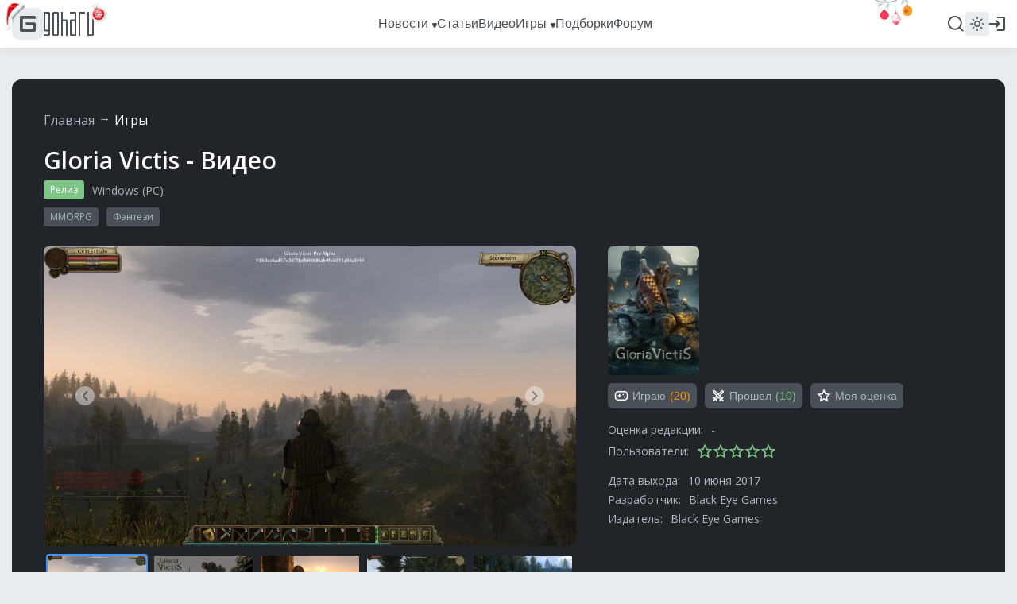

--- FILE ---
content_type: application/javascript; charset=utf-8
request_url: https://www.goha.ru/a/chunk.v.7.bbaa5cdad545a4b6cd8e.js
body_size: 5323
content:
(window.webpackJsonp=window.webpackJsonp||[]).push([[5],{6:function(n,r,t){var e;function u(n){"@babel/helpers - typeof";return(u="function"==typeof Symbol&&"symbol"==typeof Symbol.iterator?function(n){return typeof n}:function(n){return n&&"function"==typeof Symbol&&n.constructor===Symbol&&n!==Symbol.prototype?"symbol":typeof n})(n)}(function(){var t=this,i=t._,o=Array.prototype,a=Object.prototype,c=Function.prototype,f=o.push,l=o.slice,s=a.toString,p=a.hasOwnProperty,h=Array.isArray,v=Object.keys,y=c.bind,d=Object.create,g=function(){},m=function(n){return n instanceof m?n:this instanceof m?void(this._wrapped=n):new m(n)};n.exports&&(r=n.exports=m),r._=m,m.VERSION="1.8.3";var b=function(n,r,t){if(void 0===r)return n;switch(null==t?3:t){case 1:return function(t){return n.call(r,t)};case 2:return function(t,e){return n.call(r,t,e)};case 3:return function(t,e,u){return n.call(r,t,e,u)};case 4:return function(t,e,u,i){return n.call(r,t,e,u,i)}}return function(){return n.apply(r,arguments)}},w=function(n,r,t){return null==n?m.identity:m.isFunction(n)?b(n,r,t):m.isObject(n)?m.matcher(n):m.property(n)};m.iteratee=function(n,r){return w(n,r,1/0)};var x=function(n,r){return function(t){var e=arguments.length;if(e<2||null==t)return t;for(var u=1;u<e;u++)for(var i=arguments[u],o=n(i),a=o.length,c=0;c<a;c++){var f=o[c];r&&void 0!==t[f]||(t[f]=i[f])}return t}},_=function(n){if(!m.isObject(n))return{};if(d)return d(n);g.prototype=n;var r=new g;return g.prototype=null,r},j=function(n){return function(r){return null==r?void 0:r[n]}},A=Math.pow(2,53)-1,k=j("length"),O=function(n){var r=k(n);return"number"==typeof r&&r>=0&&r<=A};function S(n){return function(r,t,e,u){t=b(t,u,4);var i=!O(r)&&m.keys(r),o=(i||r).length,a=n>0?0:o-1;return arguments.length<3&&(e=r[i?i[a]:a],a+=n),function(r,t,e,u,i,o){for(;i>=0&&i<o;i+=n){var a=u?u[i]:i;e=t(e,r[a],a,r)}return e}(r,t,e,i,a,o)}}m.each=m.forEach=function(n,r,t){var e,u;if(r=b(r,t),O(n))for(e=0,u=n.length;e<u;e++)r(n[e],e,n);else{var i=m.keys(n);for(e=0,u=i.length;e<u;e++)r(n[i[e]],i[e],n)}return n},m.map=m.collect=function(n,r,t){r=w(r,t);for(var e=!O(n)&&m.keys(n),u=(e||n).length,i=Array(u),o=0;o<u;o++){var a=e?e[o]:o;i[o]=r(n[a],a,n)}return i},m.reduce=m.foldl=m.inject=S(1),m.reduceRight=m.foldr=S(-1),m.find=m.detect=function(n,r,t){var e;if(void 0!==(e=O(n)?m.findIndex(n,r,t):m.findKey(n,r,t))&&-1!==e)return n[e]},m.filter=m.select=function(n,r,t){var e=[];return r=w(r,t),m.each(n,function(n,t,u){r(n,t,u)&&e.push(n)}),e},m.reject=function(n,r,t){return m.filter(n,m.negate(w(r)),t)},m.every=m.all=function(n,r,t){r=w(r,t);for(var e=!O(n)&&m.keys(n),u=(e||n).length,i=0;i<u;i++){var o=e?e[i]:i;if(!r(n[o],o,n))return!1}return!0},m.some=m.any=function(n,r,t){r=w(r,t);for(var e=!O(n)&&m.keys(n),u=(e||n).length,i=0;i<u;i++){var o=e?e[i]:i;if(r(n[o],o,n))return!0}return!1},m.contains=m.includes=m.include=function(n,r,t,e){return O(n)||(n=m.values(n)),("number"!=typeof t||e)&&(t=0),m.indexOf(n,r,t)>=0},m.invoke=function(n,r){var t=l.call(arguments,2),e=m.isFunction(r);return m.map(n,function(n){var u=e?r:n[r];return null==u?u:u.apply(n,t)})},m.pluck=function(n,r){return m.map(n,m.property(r))},m.where=function(n,r){return m.filter(n,m.matcher(r))},m.findWhere=function(n,r){return m.find(n,m.matcher(r))},m.max=function(n,r,t){var e,u,i=-1/0,o=-1/0;if(null==r&&null!=n)for(var a=0,c=(n=O(n)?n:m.values(n)).length;a<c;a++)(e=n[a])>i&&(i=e);else r=w(r,t),m.each(n,function(n,t,e){((u=r(n,t,e))>o||u===-1/0&&i===-1/0)&&(i=n,o=u)});return i},m.min=function(n,r,t){var e,u,i=1/0,o=1/0;if(null==r&&null!=n)for(var a=0,c=(n=O(n)?n:m.values(n)).length;a<c;a++)(e=n[a])<i&&(i=e);else r=w(r,t),m.each(n,function(n,t,e){((u=r(n,t,e))<o||u===1/0&&i===1/0)&&(i=n,o=u)});return i},m.shuffle=function(n){for(var r,t=O(n)?n:m.values(n),e=t.length,u=Array(e),i=0;i<e;i++)(r=m.random(0,i))!==i&&(u[i]=u[r]),u[r]=t[i];return u},m.sample=function(n,r,t){return null==r||t?(O(n)||(n=m.values(n)),n[m.random(n.length-1)]):m.shuffle(n).slice(0,Math.max(0,r))},m.sortBy=function(n,r,t){return r=w(r,t),m.pluck(m.map(n,function(n,t,e){return{value:n,index:t,criteria:r(n,t,e)}}).sort(function(n,r){var t=n.criteria,e=r.criteria;if(t!==e){if(t>e||void 0===t)return 1;if(t<e||void 0===e)return-1}return n.index-r.index}),"value")};var F=function(n){return function(r,t,e){var u={};return t=w(t,e),m.each(r,function(e,i){var o=t(e,i,r);n(u,e,o)}),u}};m.groupBy=F(function(n,r,t){m.has(n,t)?n[t].push(r):n[t]=[r]}),m.indexBy=F(function(n,r,t){n[t]=r}),m.countBy=F(function(n,r,t){m.has(n,t)?n[t]++:n[t]=1}),m.toArray=function(n){return n?m.isArray(n)?l.call(n):O(n)?m.map(n,m.identity):m.values(n):[]},m.size=function(n){return null==n?0:O(n)?n.length:m.keys(n).length},m.partition=function(n,r,t){r=w(r,t);var e=[],u=[];return m.each(n,function(n,t,i){(r(n,t,i)?e:u).push(n)}),[e,u]},m.first=m.head=m.take=function(n,r,t){if(null!=n)return null==r||t?n[0]:m.initial(n,n.length-r)},m.initial=function(n,r,t){return l.call(n,0,Math.max(0,n.length-(null==r||t?1:r)))},m.last=function(n,r,t){if(null!=n)return null==r||t?n[n.length-1]:m.rest(n,Math.max(0,n.length-r))},m.rest=m.tail=m.drop=function(n,r,t){return l.call(n,null==r||t?1:r)},m.compact=function(n){return m.filter(n,m.identity)};var E=function(n,r,t,e){for(var u=[],i=0,o=e||0,a=k(n);o<a;o++){var c=n[o];if(O(c)&&(m.isArray(c)||m.isArguments(c))){r||(c=E(c,r,t));var f=0,l=c.length;for(u.length+=l;f<l;)u[i++]=c[f++]}else t||(u[i++]=c)}return u};function I(n){return function(r,t,e){t=w(t,e);for(var u=k(r),i=n>0?0:u-1;i>=0&&i<u;i+=n)if(t(r[i],i,r))return i;return-1}}function M(n,r,t){return function(e,u,i){var o=0,a=k(e);if("number"==typeof i)n>0?o=i>=0?i:Math.max(i+a,o):a=i>=0?Math.min(i+1,a):i+a+1;else if(t&&i&&a)return e[i=t(e,u)]===u?i:-1;if(u!=u)return(i=r(l.call(e,o,a),m.isNaN))>=0?i+o:-1;for(i=n>0?o:a-1;i>=0&&i<a;i+=n)if(e[i]===u)return i;return-1}}m.flatten=function(n,r){return E(n,r,!1)},m.without=function(n){return m.difference(n,l.call(arguments,1))},m.uniq=m.unique=function(n,r,t,e){m.isBoolean(r)||(e=t,t=r,r=!1),null!=t&&(t=w(t,e));for(var u=[],i=[],o=0,a=k(n);o<a;o++){var c=n[o],f=t?t(c,o,n):c;r?(o&&i===f||u.push(c),i=f):t?m.contains(i,f)||(i.push(f),u.push(c)):m.contains(u,c)||u.push(c)}return u},m.union=function(){return m.uniq(E(arguments,!0,!0))},m.intersection=function(n){for(var r=[],t=arguments.length,e=0,u=k(n);e<u;e++){var i=n[e];if(!m.contains(r,i)){for(var o=1;o<t&&m.contains(arguments[o],i);o++);o===t&&r.push(i)}}return r},m.difference=function(n){var r=E(arguments,!0,!0,1);return m.filter(n,function(n){return!m.contains(r,n)})},m.zip=function(){return m.unzip(arguments)},m.unzip=function(n){for(var r=n&&m.max(n,k).length||0,t=Array(r),e=0;e<r;e++)t[e]=m.pluck(n,e);return t},m.object=function(n,r){for(var t={},e=0,u=k(n);e<u;e++)r?t[n[e]]=r[e]:t[n[e][0]]=n[e][1];return t},m.findIndex=I(1),m.findLastIndex=I(-1),m.sortedIndex=function(n,r,t,e){for(var u=(t=w(t,e,1))(r),i=0,o=k(n);i<o;){var a=Math.floor((i+o)/2);t(n[a])<u?i=a+1:o=a}return i},m.indexOf=M(1,m.findIndex,m.sortedIndex),m.lastIndexOf=M(-1,m.findLastIndex),m.range=function(n,r,t){null==r&&(r=n||0,n=0),t=t||1;for(var e=Math.max(Math.ceil((r-n)/t),0),u=Array(e),i=0;i<e;i++,n+=t)u[i]=n;return u};var N=function(n,r,t,e,u){if(!(e instanceof r))return n.apply(t,u);var i=_(n.prototype),o=n.apply(i,u);return m.isObject(o)?o:i};m.bind=function(n,r){if(y&&n.bind===y)return y.apply(n,l.call(arguments,1));if(!m.isFunction(n))throw new TypeError("Bind must be called on a function");var t=l.call(arguments,2),e=function(){return N(n,e,r,this,t.concat(l.call(arguments)))};return e},m.partial=function(n){var r=l.call(arguments,1),t=function(){for(var e=0,u=r.length,i=Array(u),o=0;o<u;o++)i[o]=r[o]===m?arguments[e++]:r[o];for(;e<arguments.length;)i.push(arguments[e++]);return N(n,t,this,this,i)};return t},m.bindAll=function(n){var r,t,e=arguments.length;if(e<=1)throw new Error("bindAll must be passed function names");for(r=1;r<e;r++)n[t=arguments[r]]=m.bind(n[t],n);return n},m.memoize=function(n,r){var t=function(e){var u=t.cache,i=""+(r?r.apply(this,arguments):e);return m.has(u,i)||(u[i]=n.apply(this,arguments)),u[i]};return t.cache={},t},m.delay=function(n,r){var t=l.call(arguments,2);return setTimeout(function(){return n.apply(null,t)},r)},m.defer=m.partial(m.delay,m,1),m.throttle=function(n,r,t){var e,u,i,o=null,a=0;t||(t={});var c=function(){a=!1===t.leading?0:m.now(),o=null,i=n.apply(e,u),o||(e=u=null)};return function(){var f=m.now();a||!1!==t.leading||(a=f);var l=r-(f-a);return e=this,u=arguments,l<=0||l>r?(o&&(clearTimeout(o),o=null),a=f,i=n.apply(e,u),o||(e=u=null)):o||!1===t.trailing||(o=setTimeout(c,l)),i}},m.debounce=function(n,r,t){var e,u,i,o,a,c=function(){var f=m.now()-o;f<r&&f>=0?e=setTimeout(c,r-f):(e=null,t||(a=n.apply(i,u),e||(i=u=null)))};return function(){i=this,u=arguments,o=m.now();var f=t&&!e;return e||(e=setTimeout(c,r)),f&&(a=n.apply(i,u),i=u=null),a}},m.wrap=function(n,r){return m.partial(r,n)},m.negate=function(n){return function(){return!n.apply(this,arguments)}},m.compose=function(){var n=arguments,r=n.length-1;return function(){for(var t=r,e=n[r].apply(this,arguments);t--;)e=n[t].call(this,e);return e}},m.after=function(n,r){return function(){if(--n<1)return r.apply(this,arguments)}},m.before=function(n,r){var t;return function(){return--n>0&&(t=r.apply(this,arguments)),n<=1&&(r=null),t}},m.once=m.partial(m.before,2);var B=!{toString:null}.propertyIsEnumerable("toString"),T=["valueOf","isPrototypeOf","toString","propertyIsEnumerable","hasOwnProperty","toLocaleString"];function R(n,r){var t=T.length,e=n.constructor,u=m.isFunction(e)&&e.prototype||a,i="constructor";for(m.has(n,i)&&!m.contains(r,i)&&r.push(i);t--;)(i=T[t])in n&&n[i]!==u[i]&&!m.contains(r,i)&&r.push(i)}m.keys=function(n){if(!m.isObject(n))return[];if(v)return v(n);var r=[];for(var t in n)m.has(n,t)&&r.push(t);return B&&R(n,r),r},m.allKeys=function(n){if(!m.isObject(n))return[];var r=[];for(var t in n)r.push(t);return B&&R(n,r),r},m.values=function(n){for(var r=m.keys(n),t=r.length,e=Array(t),u=0;u<t;u++)e[u]=n[r[u]];return e},m.mapObject=function(n,r,t){r=w(r,t);for(var e,u=m.keys(n),i=u.length,o={},a=0;a<i;a++)o[e=u[a]]=r(n[e],e,n);return o},m.pairs=function(n){for(var r=m.keys(n),t=r.length,e=Array(t),u=0;u<t;u++)e[u]=[r[u],n[r[u]]];return e},m.invert=function(n){for(var r={},t=m.keys(n),e=0,u=t.length;e<u;e++)r[n[t[e]]]=t[e];return r},m.functions=m.methods=function(n){var r=[];for(var t in n)m.isFunction(n[t])&&r.push(t);return r.sort()},m.extend=x(m.allKeys),m.extendOwn=m.assign=x(m.keys),m.findKey=function(n,r,t){r=w(r,t);for(var e,u=m.keys(n),i=0,o=u.length;i<o;i++)if(r(n[e=u[i]],e,n))return e},m.pick=function(n,r,t){var e,u,i={},o=n;if(null==o)return i;m.isFunction(r)?(u=m.allKeys(o),e=b(r,t)):(u=E(arguments,!1,!1,1),e=function(n,r,t){return r in t},o=Object(o));for(var a=0,c=u.length;a<c;a++){var f=u[a],l=o[f];e(l,f,o)&&(i[f]=l)}return i},m.omit=function(n,r,t){if(m.isFunction(r))r=m.negate(r);else{var e=m.map(E(arguments,!1,!1,1),String);r=function(n,r){return!m.contains(e,r)}}return m.pick(n,r,t)},m.defaults=x(m.allKeys,!0),m.create=function(n,r){var t=_(n);return r&&m.extendOwn(t,r),t},m.clone=function(n){return m.isObject(n)?m.isArray(n)?n.slice():m.extend({},n):n},m.tap=function(n,r){return r(n),n},m.isMatch=function(n,r){var t=m.keys(r),e=t.length;if(null==n)return!e;for(var u=Object(n),i=0;i<e;i++){var o=t[i];if(r[o]!==u[o]||!(o in u))return!1}return!0};var q=function(n,r,t,e){if(n===r)return 0!==n||1/n==1/r;if(null==n||null==r)return n===r;n instanceof m&&(n=n._wrapped),r instanceof m&&(r=r._wrapped);var i=s.call(n);if(i!==s.call(r))return!1;switch(i){case"[object RegExp]":case"[object String]":return""+n==""+r;case"[object Number]":return+n!=+n?+r!=+r:0==+n?1/+n==1/r:+n==+r;case"[object Date]":case"[object Boolean]":return+n==+r}var o="[object Array]"===i;if(!o){if("object"!=u(n)||"object"!=u(r))return!1;var a=n.constructor,c=r.constructor;if(a!==c&&!(m.isFunction(a)&&a instanceof a&&m.isFunction(c)&&c instanceof c)&&"constructor"in n&&"constructor"in r)return!1}t=t||[],e=e||[];for(var f=t.length;f--;)if(t[f]===n)return e[f]===r;if(t.push(n),e.push(r),o){if((f=n.length)!==r.length)return!1;for(;f--;)if(!q(n[f],r[f],t,e))return!1}else{var l,p=m.keys(n);if(f=p.length,m.keys(r).length!==f)return!1;for(;f--;)if(l=p[f],!m.has(r,l)||!q(n[l],r[l],t,e))return!1}return t.pop(),e.pop(),!0};m.isEqual=function(n,r){return q(n,r)},m.isEmpty=function(n){return null==n||(O(n)&&(m.isArray(n)||m.isString(n)||m.isArguments(n))?0===n.length:0===m.keys(n).length)},m.isElement=function(n){return!(!n||1!==n.nodeType)},m.isArray=h||function(n){return"[object Array]"===s.call(n)},m.isObject=function(n){var r=u(n);return"function"===r||"object"===r&&!!n},m.each(["Arguments","Function","String","Number","Date","RegExp","Error"],function(n){m["is"+n]=function(r){return s.call(r)==="[object "+n+"]"}}),m.isArguments(arguments)||(m.isArguments=function(n){return m.has(n,"callee")}),"object"!=("undefined"==typeof Int8Array?"undefined":u(Int8Array))&&(m.isFunction=function(n){return"function"==typeof n||!1}),m.isFinite=function(n){return isFinite(n)&&!isNaN(parseFloat(n))},m.isNaN=function(n){return m.isNumber(n)&&n!==+n},m.isBoolean=function(n){return!0===n||!1===n||"[object Boolean]"===s.call(n)},m.isNull=function(n){return null===n},m.isUndefined=function(n){return void 0===n},m.has=function(n,r){return null!=n&&p.call(n,r)},m.noConflict=function(){return t._=i,this},m.identity=function(n){return n},m.constant=function(n){return function(){return n}},m.noop=function(){},m.property=j,m.propertyOf=function(n){return null==n?function(){}:function(r){return n[r]}},m.matcher=m.matches=function(n){return n=m.extendOwn({},n),function(r){return m.isMatch(r,n)}},m.times=function(n,r,t){var e=Array(Math.max(0,n));r=b(r,t,1);for(var u=0;u<n;u++)e[u]=r(u);return e},m.random=function(n,r){return null==r&&(r=n,n=0),n+Math.floor(Math.random()*(r-n+1))},m.now=Date.now||function(){return(new Date).getTime()};var K={"&":"&amp;","<":"&lt;",">":"&gt;",'"':"&quot;","'":"&#x27;","`":"&#x60;"},z=m.invert(K),D=function(n){var r=function(r){return n[r]},t="(?:"+m.keys(n).join("|")+")",e=RegExp(t),u=RegExp(t,"g");return function(n){return n=null==n?"":""+n,e.test(n)?n.replace(u,r):n}};m.escape=D(K),m.unescape=D(z),m.result=function(n,r,t){var e=null==n?void 0:n[r];return void 0===e&&(e=t),m.isFunction(e)?e.call(n):e};var J=0;m.uniqueId=function(n){var r=++J+"";return n?n+r:r},m.templateSettings={evaluate:/<%([\s\S]+?)%>/g,interpolate:/<%=([\s\S]+?)%>/g,escape:/<%-([\s\S]+?)%>/g};var L=/(.)^/,P={"'":"'","\\":"\\","\r":"r","\n":"n","\u2028":"u2028","\u2029":"u2029"},C=/\\|'|\r|\n|\u2028|\u2029/g,U=function(n){return"\\"+P[n]};m.template=function(n,r,t){!r&&t&&(r=t),r=m.defaults({},r,m.templateSettings);var e=RegExp([(r.escape||L).source,(r.interpolate||L).source,(r.evaluate||L).source].join("|")+"|$","g"),u=0,i="__p+='";n.replace(e,function(r,t,e,o,a){return i+=n.slice(u,a).replace(C,U),u=a+r.length,t?i+="'+\n((__t=("+t+"))==null?'':_.escape(__t))+\n'":e?i+="'+\n((__t=("+e+"))==null?'':__t)+\n'":o&&(i+="';\n"+o+"\n__p+='"),r}),i+="';\n",r.variable||(i="with(obj||{}){\n"+i+"}\n"),i="var __t,__p='',__j=Array.prototype.join,print=function(){__p+=__j.call(arguments,'');};\n"+i+"return __p;\n";try{var o=new Function(r.variable||"obj","_",i)}catch(n){throw n.source=i,n}var a=function(n){return o.call(this,n,m)},c=r.variable||"obj";return a.source="function("+c+"){\n"+i+"}",a},m.chain=function(n){var r=m(n);return r._chain=!0,r};var V=function(n,r){return n._chain?m(r).chain():r};m.mixin=function(n){m.each(m.functions(n),function(r){var t=m[r]=n[r];m.prototype[r]=function(){var n=[this._wrapped];return f.apply(n,arguments),V(this,t.apply(m,n))}})},m.mixin(m),m.each(["pop","push","reverse","shift","sort","splice","unshift"],function(n){var r=o[n];m.prototype[n]=function(){var t=this._wrapped;return r.apply(t,arguments),"shift"!==n&&"splice"!==n||0!==t.length||delete t[0],V(this,t)}}),m.each(["concat","join","slice"],function(n){var r=o[n];m.prototype[n]=function(){return V(this,r.apply(this._wrapped,arguments))}}),m.prototype.value=function(){return this._wrapped},m.prototype.valueOf=m.prototype.toJSON=m.prototype.value,m.prototype.toString=function(){return""+this._wrapped},void 0===(e=function(){return m}.apply(r,[]))||(n.exports=e)}).call(this)}}]);